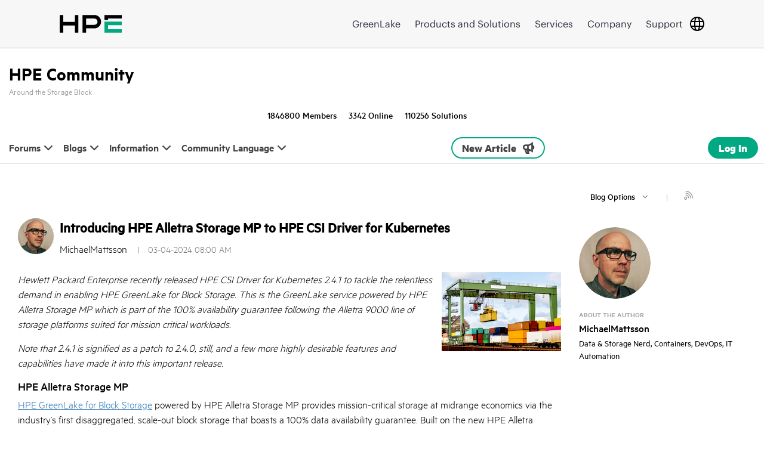

--- FILE ---
content_type: text/html;charset=UTF-8
request_url: https://community.hpe.com/hpeb/plugins/custom/hp/hpebresponsive/custom.bounce_endpoint?referer=https%3A%2F%2Fcommunity.hpe.com%2Ft5%2Faround-the-storage-block%2Fintroducing-hpe-alletra-storage-mp-to-hpe-csi-driver-for%2Fba-p%2F7205347
body_size: 240
content:
<!doctype html>


<script>
    function customBounce() {
        ;
        var xhr = new XMLHttpRequest();
        xhr.open('GET', "https://auth.hpe.com/api/v1/sessions/me", true);
        xhr.withCredentials = true;
        xhr.setRequestHeader("Access-Control-Allow-Origin", "community.hpe.com");
        xhr.setRequestHeader("Access-Control-Allow-Methods", "GET");
        xhr.setRequestHeader("Access-Control-Allow-Headers", "Origin, Content-Type, X-Auth-Token");
        xhr.onreadystatechange = function () {
            if (xhr.readyState === 4) {
                if (xhr.status == 200) {
                    ;
                    window.location.replace("/plugins/common/feature/samlss/doauth/post?referer=https://community.hpe.com/t5/around-the-storage-block/introducing-hpe-alletra-storage-mp-to-hpe-csi-driver-for/ba-p/7205347");
                } else {
                    ;
                    window.location.replace("https://community.hpe.com/t5/around-the-storage-block/introducing-hpe-alletra-storage-mp-to-hpe-csi-driver-for/ba-p/7205347");
                }
            }
        }
        xhr.send();
    }

    customBounce();
</script>


--- FILE ---
content_type: text/css
request_url: https://community.hpe.com/html/@A20CB8A78254CE014135E1B11BCFB988/assets/hpe.community.min.bundle.css
body_size: 5467
content:
@font-face{font-family:Metric;src:url("https://hpefonts.s3.amazonaws.com/web/MetricHPE-Web-Regular.woff") format("woff")}@font-face{font-family:Metric;src:url("https://hpefonts.s3.amazonaws.com/web/MetricHPE-Web-Bold.woff") format("woff");font-weight:700}@font-face{font-family:Metric;src:url("https://hpefonts.s3.amazonaws.com/web/MetricHPE-Web-Semibold.woff") format("woff");font-weight:600}@font-face{font-family:Metric;src:url("https://hpefonts.s3.amazonaws.com/web/MetricHPE-Web-Light.woff") format("woff");font-weight:100}body{font-size:16px}.CoveoSearchInterface{font-family:Metric, Arial, sans-serif;font-size:1rem;color:#333}.CoveoSearchInterface .coveo-main-section{max-width:none;margin:0 24px}.CoveoSearchInterface .coveo-facet-column{display:block;float:left;margin-right:2.5%;max-width:415px !important;padding:5px 0}.coveo-result-frame,.CoveoResult.coveo-result-frame{margin-left:0;display:block;width:100%;height:100%}.hpe-coveo-icon-link{stroke:#01a982}.hpe-coveo-icon-link:hover{stroke:#666}.coveo-search-button-svg{color:#333}.coveo-magnifier-circle-svg,.coveo-magnifier-circle-svg:hover{fill:#333 !important}.magic-box .magic-box-suggestions .magic-box-suggestion{cursor:pointer;line-height:24px;padding:12px;font-size:16px;font-style:italic;background:#f6f6f6;white-space:nowrap;overflow:hidden;text-overflow:ellipsis;border-top:none;color:#333}.magic-box .magic-box-suggestions .magic-box-suggestion:hover{background:#fff}.coveo-top-field-suggestion-header{color:#333;font-size:1.5em;font-weight:100;background:#f6f6f6;border-top:1px solid #ccc}#coveo-magicbox-suggestions #magic-box-suggestion-0:not(.magic-box-suggestion)+div.magic-box-suggestion:before,#coveo-magicbox-suggestions .magic-box-suggestion.coveo-omnibox-selectable:not(.coveo-top-field-suggestion-row):first-of-type:before{display:block;color:#333;background:#f6f6f6;position:relative;width:120% !important;line-height:29px;top:0;border-bottom:1px solid #f6f6f6;padding-top:10px;padding-left:10px;padding-bottom:12px;margin-left:-12px;margin-top:-12px;margin-bottom:12px;font-size:21.5px;font-weight:100;font-style:normal;font-family:arial, sans-serif;cursor:text !important}:lang(de) #coveo-magicbox-suggestions #magic-box-suggestion-0:not(.magic-box-suggestion)+div.magic-box-suggestion:before,:lang(de) #coveo-magicbox-suggestions .magic-box-suggestion.coveo-omnibox-selectable:not(.coveo-top-field-suggestion-row):first-of-type:before{content:"Vorgeschlagene Suchw\\F6rter"}:lang(en) #coveo-magicbox-suggestions #magic-box-suggestion-0:not(.magic-box-suggestion)+div.magic-box-suggestion:before,:lang(en) #coveo-magicbox-suggestions .magic-box-suggestion.coveo-omnibox-selectable:not(.coveo-top-field-suggestion-row):first-of-type:before,:lang(nl) #coveo-magicbox-suggestions #magic-box-suggestion-0:not(.magic-box-suggestion)+div.magic-box-suggestion:before,:lang(nl) #coveo-magicbox-suggestions .magic-box-suggestion.coveo-omnibox-selectable:not(.coveo-top-field-suggestion-row):first-of-type:before{content:"Suggested Keywords"}:lang(es) #coveo-magicbox-suggestions #magic-box-suggestion-0:not(.magic-box-suggestion)+div.magic-box-suggestion:before,:lang(es) #coveo-magicbox-suggestions .magic-box-suggestion.coveo-omnibox-selectable:not(.coveo-top-field-suggestion-row):first-of-type:before{content:"Palabras clave sugeridas"}:lang(fr) #coveo-magicbox-suggestions #magic-box-suggestion-0:not(.magic-box-suggestion)+div.magic-box-suggestion:before,:lang(fr) #coveo-magicbox-suggestions .magic-box-suggestion.coveo-omnibox-selectable:not(.coveo-top-field-suggestion-row):first-of-type:before{content:"Mots cl\\E9s sugg\\E9r\\E9s"}:lang(it) #coveo-magicbox-suggestions #magic-box-suggestion-0:not(.magic-box-suggestion)+div.magic-box-suggestion:before,:lang(it) #coveo-magicbox-suggestions .magic-box-suggestion.coveo-omnibox-selectable:not(.coveo-top-field-suggestion-row):first-of-type:before{content:"Parole chiave consigliate"}:lang(ja) #coveo-magicbox-suggestions #magic-box-suggestion-0:not(.magic-box-suggestion)+div.magic-box-suggestion:before,:lang(ja) #coveo-magicbox-suggestions .magic-box-suggestion.coveo-omnibox-selectable:not(.coveo-top-field-suggestion-row):first-of-type:before{content:"\\30AD\\30FC\\30EF\\30FC\\30C9\\306E\\5019\\88DC"}:lang(ko) #coveo-magicbox-suggestions #magic-box-suggestion-0:not(.magic-box-suggestion)+div.magic-box-suggestion:before,:lang(ko) #coveo-magicbox-suggestions .magic-box-suggestion.coveo-omnibox-selectable:not(.coveo-top-field-suggestion-row):first-of-type:before{content:"\\C81C\\C548\\B41C   \\D0A4\\C6CC\\B4DC"}:lang(pl) #coveo-magicbox-suggestions #magic-box-suggestion-0:not(.magic-box-suggestion)+div.magic-box-suggestion:before,:lang(pl) #coveo-magicbox-suggestions .magic-box-suggestion.coveo-omnibox-selectable:not(.coveo-top-field-suggestion-row):first-of-type:before{content:"Sugerowane s\\142owa kluczowe"}:lang(pt) #coveo-magicbox-suggestions #magic-box-suggestion-0:not(.magic-box-suggestion)+div.magic-box-suggestion:before,:lang(pt) #coveo-magicbox-suggestions .magic-box-suggestion.coveo-omnibox-selectable:not(.coveo-top-field-suggestion-row):first-of-type:before{content:"Palavras-chave sugeridas"}:lang(ru) #coveo-magicbox-suggestions #magic-box-suggestion-0:not(.magic-box-suggestion)+div.magic-box-suggestion:before,:lang(ru) #coveo-magicbox-suggestions .magic-box-suggestion.coveo-omnibox-selectable:not(.coveo-top-field-suggestion-row):first-of-type:before{content:"\\41F\\440\\435\\434\\43B\\430\\433\\430\\435\\43C\\44B\\435   \\43A\\43B\\44E\\447\\435\\432\\44B\\435   \\441\\43B\\43E\\432\\430"}:lang(zh-CN) #coveo-magicbox-suggestions #magic-box-suggestion-0:not(.magic-box-suggestion)+div.magic-box-suggestion:before,:lang(zh-CN) #coveo-magicbox-suggestions .magic-box-suggestion.coveo-omnibox-selectable:not(.coveo-top-field-suggestion-row):first-of-type:before,:lang(zh-HK) #coveo-magicbox-suggestions #magic-box-suggestion-0:not(.magic-box-suggestion)+div.magic-box-suggestion:before,:lang(zh-HK) #coveo-magicbox-suggestions .magic-box-suggestion.coveo-omnibox-selectable:not(.coveo-top-field-suggestion-row):first-of-type:before{content:"\\5EFA\\8BAE\\7684\\5173\\952E\\8BCD"}:lang(zh-TW) #coveo-magicbox-suggestions #magic-box-suggestion-0:not(.magic-box-suggestion)+div.magic-box-suggestion:before,:lang(zh-TW) #coveo-magicbox-suggestions .magic-box-suggestion.coveo-omnibox-selectable:not(.coveo-top-field-suggestion-row):first-of-type:before{content:"\\5EFA\\8B70\\95DC\\9375\\5B57"}[id^="magic-box-suggestion"]{position:relative}.magic-box .magic-box-suggestions div.magic-box-suggestion:first-child,.magic-box div.magic-box-suggestions :first-child.magic-box-suggestion{border-top:none}div.magic-box .magic-box-suggestions.magic-box-hasSuggestion{border-top:1px solid #ccc !important}#magic-box-suggestion-0 .coveo-top-field-suggestion-header{border-top:none !important}#coveo-magicbox-suggestions #magic-box-suggestion-0:not(.magic-box-suggestion)+div.magic-box-suggestion:before{border-top:1px solid #ccc !important}.CoveoSettings{display:none}.CoveoSettings ~ .CoveoSearchbox{border:thin solid #ccc;margin-right:0;padding-top:1px}div.CoveoSearchbox>div.CoveoOmnibox.magic-box{border:none}div.CoveoSearchbox>a.CoveoSearchButton{color:#fff;border-left:thin solid #ccc;border-right:none;border-bottom:none;border-top:none;text-decoration:none;text-align:center;vertical-align:middle;overflow:hidden;height:50px;width:60px;cursor:pointer;line-height:0}.coveo-facet-value .coveo-facet-value-checkbox{width:24px;height:24px;border:2px solid #333;border-radius:0;display:inline-block;text-align:center;vertical-align:middle;margin-right:15px;background:#fff;position:relative;float:left;top:6px}.coveo-results-column.coveo-no-results{margin:auto;width:75%}.coveo-facet-column.coveo-no-results{display:none}.coveo-results-column.coveo-no-results.pif-display{margin:auto;width:auto !important}.coveo-no-results.pif-hide-if-no-results{display:initial !important;visibility:hidden}.coveo-facet-column>div.display-if-no-results{visibility:visible}.coveo-no-results .CoveoFacet.coveo-active{display:none}.coveo-facet-value:hover:not(.coveo-facet-search-button):not(.coveo-has-childs-selected) .coveo-facet-value-checkbox svg{width:14px !important;height:14px !important;bottom:8px !important}.coveo-facet-value.coveo-excluded .coveo-facet-value-checkbox svg,.coveo-facet-value.coveo-facet-value-will-exclude .coveo-facet-value-checkbox svg,.coveo-facet-value.coveo-selected .coveo-facet-value-checkbox svg{width:14px;height:14px;bottom:8px}.coveo-facet-value.coveo-facet-search-button .coveo-facet-value-checkbox>.coveo-facet-value-checkbox-svg,.coveo-facet-value.coveo-facet-search-button:hover .coveo-facet-value-checkbox>.coveo-facet-value-checkbox-svg{color:#bcc3ca;width:16px;height:11px;bottom:7px}.coveo-facet-value{padding:0 20px;margin:0;line-height:36px;position:relative}.coveo-facet-value.coveo-focused,.coveo-facet-value:hover{background-color:#f6f6f6}.coveo-facet-value.coveo-selected .coveo-facet-value-checkbox svg .coveo-hook-svg{fill:#01a982}.coveo-facet-header-title{color:#333;font-weight:100;font-size:1.5em}.CoveoFacet,.CoveoFacetRange,.CoveoHierarchicalFacet{border:0;border:1px solid #bcc3ca;border-radius:0}.coveo-facet-header{background:0}.coveo-facet-value.coveo-facet-search-button{color:#01a982}#kmdoctopissuefacet.CoveoFacet .coveo-facet-value-exclude{display:none}.coveo-facet-breadcrumb-value{color:#333}.coveo-facet-breadcrumb-value.coveo-selected *{margin-bottom:6px}.coveo-facet-header-eraser-svg{display:none;margin-top:5px}.CoveoSearchbox .magic-box .magic-box-clear .magic-box-icon:before{display:none}.coveo-tab-section{background-color:#f6f6f6;border-bottom:1px solid #ccc;margin-top:5px}.CoveoTab{color:#333}.CoveoTab:hover{color:#999}.CoveoTab.coveo-selected,.CoveoTab.coveo-selected:hover{border-bottom:4px solid #333;outline:none}.coveo-facet-breadcrumb-value.coveo-selected *,.coveo-facet-breadcrumb-value:hover,.coveo-facet-slider-breadcrumb-value.coveo-selected,.coveo-facet-slider-breadcrumb-value:hover{color:#333}.coveo-facet-breadcrumb-value:hover .coveo-facet-breadcrumb-clear .coveo-exclusion-svg,.coveo-facet-slider-breadcrumb-value:hover .coveo-facet-breadcrumb-clear .coveo-exclusion-svg{fill:#999}.CoveoSearchInterface .coveo-results-column{padding:10px 0}.coveo-table-layout-container{min-width:844px}.CoveoResult a.CoveoResultLink,.CoveoResultLink,a.CoveoResultLink{color:#01a982;font-size:1.1875rem;font-weight:400;font-family:Metric;cursor:pointer;word-wrap:break-word}.CoveoResult a.CoveoResultLink:visited,.CoveoResultLink:visited,a.CoveoResultLink:visited{color:#5f7a76;opacity:0.8}.CoveoResult a.CoveoResultLink:hover,.CoveoResultLink:hover,a.CoveoResultLink:hover{text-decoration:none;color:#333}.hpe-coveo-result-type-id{background-color:#f6f6f6;padding:0 5px 3px;border-radius:4px}.hpe-coveo-result-oe{width:30%;text-align:right}.coveo-result-swd-release-date{width:120px;text-align:right;font-size:12px}.coveo-result-forums-date-has-solution{width:25%;text-align:right;font-size:12px}.coveo-result-forums-message-by{font-size:1rem;padding-top:5px;padding-bottom:5px}.coveo-result-forums-replay-message-date{width:35%;text-align:right;font-size:12px}.coveo-result-quickview-replay-message{width:84px;text-align:center;vertical-align:top;padding-top:7px}.CoveoFieldValue .coveo-clickable.coveo-selected{font-weight:400}.CoveoFieldValue .coveo-clickable{font-size:1rem;color:#333;text-decoration:underline;cursor:pointer}.CoveoFieldValue .coveo-clickable:hover{color:#999}.duration.CoveoFieldValue .coveo-field-caption{color:#333}.video-img-cell{width:200px;text-align:center;vertical-align:top;padding-top:7px}.video-result-cell{padding-left:15px}.video-date-cell{width:120px;text-align:right;font-size:12px}@media (max-width: 1200px){.video-date-cell{text-align:left}}.videoduration-cell{text-align:right}@media (max-width: 1200px){.videoduration-cell{text-align:left}}.video-results-title{font-size:1.1875rem;font-weight:400;font-family:Metric;word-wrap:break-word}.CoveoQuickview{display:inline-block;color:#666;text-decoration:none;cursor:pointer}.CoveoQuickview .coveo-caption-for-icon{background:#ff8d6d}.CoveoQuickview .coveo-caption-for-icon:before{background:none;border:solid;border-color:#ff8d6d transparent;border-width:0 6px 7px;content:"";position:absolute;z-index:99;top:-6px;left:calc(50% - 6px)}.coveo-icon-for-quickview-svg{color:#333}.coveo-field-table-toggle{color:#01a982;text-decoration:none}.coveo-field-table-toggle:hover,.coveo-field-table-toggle:visited{text-decoration:none !important;color:#333}.CoveoFieldTable th{color:#333}.CoveoFieldTable{border:1px solid #ccc;border-radius:0;background:none}.CoveoFieldTable tr:not([data-caption="Download Page"]){word-break:keep-all;text-align:justify}.CoveoResult a:hover,.CoveoResult a:visited{text-decoration:underline;color:#999}.CoveoResult a{color:#333;text-decoration:underline;cursor:pointer}.hpe-coveo-swd-type-id-row{vertical-align:middle !important}svg{vertical-align:middle}.CoveoFieldTable .coveo-clickable{color:#01a978}.CoveoFieldTable .coveo-clickable:hover,.CoveoFieldTable .coveo-clickable:hover a{color:#333;text-decoration:none}#hpe-coveo-severity-critical{float:left;padding:5px;color:#f04953}#hpe-coveo-severity-recommended{padding:5px;color:#ffd144}#hpe-coveo-severity-routine{padding:5px;color:#01a982}#hpe-coveo-severity-optional{padding:5px;color:#ccc}.hpe-coveo-doc-attrb-table th{white-space:nowrap !important;border-bottom:none !important;padding:5px !important}.hpe-coveo-doc-attrb-table td{white-space:normal !important;border-bottom:none !important;padding:5px !important;word-break:break-word}.hpe-coveo-quickview-button{padding-top:8px;margin-top:10px;font-size:0.75em;font-weight:600}.hpe-coveo-product-result-links{margin-top:12px}#bc-quick-view-template iframe{padding:0}div[data-template-id="ReusedProductImageTemplate"] svg{margin-top:5px}.CoveoQuerySummary{color:#666;text-align:left}.coveo-modal-container{font-family:metric, arial, sans-serif;box-sizing:border-box}.CoveoQuickviewDocument .coveo-quickview-document{position:relative}.coveo-modal-container *{box-sizing:border-box;border-radius:0}.coveo-modal-backdrop{background:#000;opacity:0.5}.coveo-dropdown-background{background:rgba(0,0,0,0.6)}table{overflow:auto}.coveo-table-layout th{color:#333;white-space:normal;border-bottom:1px solid #ccc}.coveo-table-layout:hover td{background-color:#f6f6f6}.coveo-table-layout td{border-bottom:#ccc;padding:24px;white-space:normal;border-bottom:1px solid #ccc}.coveo-pager-list-item.coveo-active,.coveo-pager-list-item:hover{color:#333;background-color:#f6f6f6}.coveo-pager-list-item{border:1px solid #ccc;border-radius:0;color:#333;font-size:0.875rem;cursor:pointer}.coveo-pager-next-icon-svg,.coveo-pager-previous-icon-svg{color:#333}.coveo-pager-list-item.coveo-active a,.coveo-pager-list-item:hover a{color:#333;font-weight:600}.coveo-results-per-page-list-item.coveo-active,.coveo-results-per-page-list-item:hover{color:#333;background-color:#f6f6f6}.coveo-results-per-page-list-item.coveo-active a,.coveo-results-per-page-list-item:hover a{color:#333;font-weight:600}.coveo-results-per-page-list-item{border:1px solid #ccc;border-radius:0;color:#333;font-size:0.875rem}.coveo-results-per-page-text{color:#999}.coveo-pager-next,.coveo-pager-previous{color:#333;border:none}.CoveoSearchInterface.returned-one-disclosure .hide-when-only-one-disclosure,.CoveoSearchInterface.user-is-public .hide-if-user-is-public,.CoveoSearchInterface.user-is-signed-in .hide-if-user-is-signed-in,.hidden{display:none}th .CoveoText{word-wrap:inherit}@media (max-width: 1350px){.km-doc-col-type.km-doc-col-type{display:none}}@media (max-width: 1200px){.km-doc-col-date.km-doc-col-date,.km-doc-col-disclosure.km-doc-col-disclosure,.km-doc-col-format.km-doc-col-format,.km-doc-col-share.km-doc-col-share,.km-doc-col-type.km-doc-col-type{display:none}}@media (max-width: 1200px){.coveo-results-header{flex-wrap:wrap}.CoveoResultLayout{display:none}.coveo-sort-section{margin:10px 0 0}}@media (max-width: 1200px){.template-doc-list-view .coveo-result-cell,.template-doc-list-view .coveo-result-row{display:block}}.template-doc-list-view .coveo-result-cell.icon-cell{width:84px;text-align:center;vertical-align:top;padding-top:7px}.template-doc-list-view .coveo-result-cell.date-cell{width:120px;text-align:right;font-size:12px}@media (max-width: 1200px){.template-doc-list-view .coveo-result-cell.date-cell{text-align:left}}.template-doc-list-view .coveo-result-cell.filetype-cell{text-align:right;width:20%}@media (max-width: 1200px){.template-doc-list-view .coveo-result-cell.filetype-cell{text-align:left}}.magic-box-error,.magic-box-error.magic-box-error-empty:before{border-bottom:none !important}.CoveoPromptMsgResults{border-bottom:thin solid #bcc3ca;padding:16px 0}.CoveoPromptMsgResults .CoveoText{margin-bottom:0;font-weight:600}.CoveoPromptMsgResults a{color:#333}.ismnp-sw .hide-if-ismnp-sw,.no-results .hide-if-no-results{display:none}#mnp-link a{color:#333}.ProductNotAvailableMessage{margin-left:18px;margin-right:18px;margin-top:20px;padding-bottom:20px;font-family:Metric, Arial, sans-serif;font-size:18px;font-stretch:condensed;font-weight:400;color:#333;line-height:22px}.bodyProductNotAvailable{width:100%;max-width:1000px;min-height:400px;margin:0 auto;overflow:visible}[id^="magic-box-suggestion"]:not(.magic-box-suggestion) .magic-box-suggestion:not(.suggested-products):first-child:before{background-image:url("/resources/sahome/static/images/icons/site_resources_link.png");background-size:100%;display:inline-block;width:18px;height:18px;margin-right:5px;content:""}.coveo-facet-search-results .coveo-facet-value .coveo-facet-value-checkbox{position:relative;top:11px}.coveo-facet-search-results svg{vertical-align:super}span.coveo-field-table-toggle.coveo-field-table-toggle-up{bottom:30px;height:13px}.coveo-first-loading-animation{display:none}#security-bulletins-banner{font-style:normal;letter-spacing:normal}#security-bulletins-header{font-family:MetricHPE Semibold, MetricHPE Regular, MetricHPE, sans-serif;font-weight:600;font-size:36px;line-height:40px;color:#333;white-space:nowrap;text-transform:none;margin-top:15px;margin-bottom:0}#security-bulletins-info{font-family:MetricHPE, sans-serif;font-weight:300;font-style:normal;line-height:26px;font-size:24px;text-align:left;overflow-wrap:break-word;text-transform:none;color:#333}#security-bulletins-report{font-weight:400;line-height:26px;padding-bottom:6px;color:#01a982}#security-bulletins-doc{display:inline}#security-bulletins-doc a{display:inline;color:#01a982}#security-bulletins-doc-text{font-family:MetricHPE, sans-serif;font-weight:300;overflow-wrap:break-word;text-transform:none;font-size:16px;display:inline;color:#333}.hpe-color{color:#01a982}#securityBulletinsOnlySearchboxContainer{width:415px;margin-top:5px}#securityBulletinsOnlySearchbox.CoveoSearchbox .magic-box{border:none}#idresources{color:#01a982;font-size:1.1875rem;font-weight:600;cursor:pointer;word-wrap:break-word;text-decoration:none}#idresources:hover{text-decoration:none;color:#333}div#HPE-SecurityBulletins-Page-SearchBox div.magic-box-input input{font-size:14px !important;padding-right:0 !important;width:97% !important}div.CoveoSearchInterface div#HPE-Product-Page-SearchBox.coveo-search-section{padding:0}#hf_search_box #searchbox div.coveo-search-section.custom-width-autosuggest{background-color:#fff !important;margin:auto !important;max-width:80% !important}.CoveoSearchbox .CoveoOmnibox.magic-box .magic-box-input .magic-box-underlay [data-id="FieldQuery"][data-success="false"]>[data-success="true"]:before,.CoveoSearchbox .CoveoOmnibox.magic-box .magic-box-input .magic-box-underlay [data-id="FieldQuery"][data-success="true"]:before,.CoveoSearchbox .CoveoOmnibox.magic-box .magic-box-input .magic-box-underlay [data-id="FieldSimpleQuery"][data-success="false"]>[data-success="true"]:before,.CoveoSearchbox .CoveoOmnibox.magic-box .magic-box-input .magic-box-underlay [data-id="FieldSimpleQuery"][data-success="true"]:before,.CoveoSearchbox .magic-box .magic-box-input .magic-box-underlay .magic-box-error.magic-box-error-empty:before{background-color:transparent !important;border-bottom-width:0 !important}html{font-size:15px}#community-header-wrapper{height:176px !important}.CoveoSearchbox{flex-grow:10}.CoveoSearchbox .magic-box{border-right:0}.CoveoFacetSlider.coveo-disabled .coveo-slider-button{background-color:#01a982}.coveo-slider-button{background-color:#01a982}.coveo-user-other-details{display:flex;align-items:center}.coveo-user-other-details .CoveoFieldValue.coveo-with-label{vertical-align:middle}.coveo-user-other-details>div{align-self:center;margin-right:15px}.coveo-modal-backdrop{z-index:1265}.coveo-modal-container{z-index:2060}body.coveo-modal-opened{overflow-y:hidden}.coveo-results-header{overflow:auto}.coveo-results-header::-webkit-scrollbar{display:none}.CoveoSearchboxDropdownItem{display:none}.coveo-custom-searchbox-dropdown{position:relative;display:inline-block;float:left;z-index:12;padding:12px 10px;font-size:16px;line-height:24px;border:thin solid #7e8c9a;border-top-left-radius:2px;cursor:pointer}.coveo-custom-searchbox-dropdown.active,.coveo-custom-searchbox-dropdown:hover{background-color:#D6D4D4}.coveo-custom-searchbox-dropdown.active .coveo-custom-searchbox-dropdown-content{display:block}ul.coveo-custom-searchbox-dropdown-content{display:none;position:absolute;background-color:#f9f9f9;min-width:160px;box-shadow:0px 8px 16px 0px rgba(0,0,0,0.2);padding:0;z-index:12;margin:0;list-style-type:none;box-shadow:0 0px 6px rgba(0,0,0,0.175);background-color:#e7e7e7;border:3px solid #fff;border-radius:0px;font-family:arial;min-width:250px;left:0px;top:55px}ul.coveo-custom-searchbox-dropdown-content li.indent a{padding-left:25px;font-style:italic}ul.coveo-custom-searchbox-dropdown-content li.hidden{display:none}ul.coveo-custom-searchbox-dropdown-content li a{padding:3px 10px;border-left:5px solid transparent;display:block;color:#000;text-decoration:none}ul.coveo-custom-searchbox-dropdown-content li a:hover{background-color:#F5F5F5}ul.coveo-custom-searchbox-dropdown-content li:hover::before{content:'';position:absolute;height:30px}.coveo-custom-searchbox-dropdown-selected-caption{flex-grow:1}.coveo-custom-searchbox-dropdown-selected{display:flex}.coveo-custom-searchbox-dropdown-down-icon-svg{width:15px;height:15px;display:inline-block;vertical-align:middle;margin-left:5px}.coveo-custom-searchbox-dropdown{position:relative;display:flex;align-items:center;max-width:200px;width:140px;height:38px;flex-grow:1;z-index:1260;padding:6px 10px;font-size:16px;line-height:18px;border:thin solid #cbd3d5;border-left:none;border-top-left-radius:0px;cursor:pointer}.coveo-custom-searchbox-dropdown .coveo-custom-searchbox-dropdown-selected-caption{width:100%;color:#777777;padding:0 10px 0 0;white-space:nowrap;overflow:hidden;text-overflow:ellipsis}.coveo-custom-searchbox-dropdown .coveo-custom-searchbox-dropdown-selected-caption ~ div{text-align:right;flex-grow:1;color:#01a982}.coveo-custom-searchbox-dropdown .coveo-custom-searchbox-dropdown-selected-caption ~ div:before{border-right:thin solid #cbd3d5;content:"";margin-right:5px;height:30px}.coveo-custom-searchbox-dropdown .coveo-custom-searchbox-dropdown-selected{width:100%}.coveo-custom-searchbox-dropdown ul.coveo-custom-searchbox-dropdown-content{background-color:#fff;border:none;top:45px;font-family:Metric,Arial,sans-serif}.coveo-custom-searchbox-dropdown ul.coveo-custom-searchbox-dropdown-content li a{color:#777777}.coveo-custom-searchbox-dropdown.coveo-standalone-sb ul.coveo-custom-searchbox-dropdown-content li:nth-child(2) a{padding-left:20px}.coveo-custom-searchbox-dropdown.active,.coveo-custom-searchbox-dropdown:hover{background-color:#f6f6f6}@media (max-width: 480px){.CoveoSearchInterface .CoveoSearchbox{margin-right:0px}}.globalSearchbox-container{display:inline-block;width:100%}#globalSearchbox.CoveoSearchInterface .coveo-search-section{max-width:inherit;width:80%;margin:20px auto;padding:0;display:flex;align-items:center}#globalSearchbox .coveo-search-button-svg{color:#5c6a6e !important;width:20px;height:20px}#globalSearchbox .coveo-magnifier-circle-svg{fill:#5c6a6e !important}#globalSearchbox .coveo-magnifier-circle-svg:hover{fill:#5c6a6e !important}#globalSearchbox .CoveoSearchbox .magic-box{border:thin solid #cbd3d5;border-right:0;border-radius:0}#globalSearchbox .magic-box .magic-box-input .magic-box-underlay,#globalSearchbox .magic-box .magic-box-input>input{line-height:18px;height:36px;padding:6px 12px 6px 12px;font-family:Metric,Arial,sans-serif}#globalSearchbox .magic-box .magic-box-input{height:36px;border-radius:0}#globalSearchbox .CoveoSearchButton{border:none;width:50px;height:38px}#globalSearchbox .magic-box .magic-box-clear{height:36px;line-height:36px;font-size:18px}#globalSearchbox .magic-box.magic-box-notEmpty .magic-box-clear{width:36px}#globalSearchbox .CoveoSearchbox .magic-box .magic-box-clear-svg{width:12px;height:12px;color:#01a982}#globalSearchbox .magic-box .magic-box-suggestions{font-family:Metric,Arial,sans-serif}#globalSearchbox .CoveoOmnibox.magic-box .magic-box-suggestion{font-weight:inherit;z-index:1260}#globalSearchbox .CoveoOmnibox.magic-box .magic-box-suggestion .coveo-omnibox-hightlight,#globalSearchbox .CoveoOmnibox.magic-box .magic-box-suggestion .coveo-omnibox-hightlight2{font-weight:600}#globalSearchbox .magic-box .magic-box-suggestions .magic-box-suggestion{padding:4px 12px}#globalSearchbox #coveo-magicbox-suggestions .magic-box-suggestion.coveo-omnibox-selectable:not(.coveo-top-field-suggestion-row):first-of-type:before,#globalSearchbox #coveo-magicbox-suggestions #magic-box-suggestion-0:not(.magic-box-suggestion)+div.magic-box-suggestion:before{font-family:Metric,Arial,sans-serif;padding-bottom:0px;font-weight:inherit;font-size:20px}#globalSearchbox input[type=text]:focus{box-shadow:none}.CoveoPreferencesPanel.hpe-preference-panel{background-color:#fff;display:block}.CoveoPreferencesPanel.hpe-preference-panel.coveo-tab-disabled{display:none}.CoveoPreferencesPanel.hpe-preference-panel .coveo-checkbox-label{color:#333}.CoveoPreferencesPanel.hpe-preference-panel span.coveo-form-group-label{padding:10px 20px;color:#333;font-weight:100;font-size:1.5em;margin-bottom:0}.CoveoPreferencesPanel.hpe-preference-panel fieldset.coveo-form-group{border:1px solid #bcc3ca;border-radius:0}.CoveoPreferencesPanel.hpe-preference-panel .coveo-choices-container{padding:5px 0;margin:0}.CoveoPreferencesPanel.hpe-preference-panel label.coveo-checkbox-label.coveo-choice-container{padding:5px 20px;margin:0;line-height:36px;position:relative}.CoveoPreferencesPanel.hpe-preference-panel label.coveo-checkbox-label.coveo-choice-container:hover,.CoveoPreferencesPanel.hpe-preference-panel label.coveo-checkbox-label.coveo-choice-container:focus{background-color:#e6ecf0}.CoveoPreferencesPanel.hpe-preference-panel label.coveo-checkbox-label.coveo-choice-container:hover input[type='checkbox'].coveo-checkbox+button:before,.CoveoPreferencesPanel.hpe-preference-panel label.coveo-checkbox-label.coveo-choice-container:focus input[type='checkbox'].coveo-checkbox+button:before{position:absolute;top:4px;left:9px;box-sizing:content-box;display:block;width:4px;height:9px;content:'';border:solid #333;border-width:0 2px 2px 0;transform:rotate(43deg)}.CoveoPreferencesPanel.hpe-preference-panel .coveo-checkbox-label button+.coveo-checkbox-span-label,.CoveoPreferencesPanel.hpe-preference-panel .coveo-checkbox-label .coveo-checkbox-span-label+.coveo-checkbox+button{margin-left:0}.CoveoPreferencesPanel.hpe-preference-panel .coveo-checkbox-button,.CoveoPreferencesPanel.hpe-preference-panel input[type='checkbox'].coveo-checkbox+button{width:28px;height:28px;border:2px solid #333;border-radius:0;display:inline-block;text-align:center;vertical-align:middle;margin-right:15px;background:#fff}.CoveoPreferencesPanel.hpe-preference-panel input[type='checkbox'].coveo-checkbox:checked+button:before{position:absolute;top:4px;left:9px;box-sizing:content-box;display:block;width:4px;height:9px;content:'';border:solid #01a982;border-width:0 2px 2px 0;transform:rotate(43deg)}.CoveoPreferencesPanel.hpe-preference-panel input[type='checkbox'].coveo-checkbox+button:focus:after,.CoveoPreferencesPanel.hpe-preference-panel input[type='checkbox'].coveo-checkbox+button:after{display:none}.CoveoPreferencesPanel.hpe-preference-panel input[type='checkbox'].coveo-checkbox:checked ~ .coveo-checkbox-span-label{font-weight:bold}.coveo-results-filter-preferences-breadcrumb .coveo-value{color:#333}.coveo-results-filter-preferences-breadcrumb .coveo-value .coveo-clear svg{margin-bottom:6px}.advanced-filters-container{display:none}.advanced-filters-container.coveo-tab-disabled{display:block}



--- FILE ---
content_type: text/javascript
request_url: https://community.hpe.com/html/js/lib/tinymce/4.7.13/plugins/hr/plugin.js
body_size: 234
content:
(function () {
var hr = (function () {
  'use strict';

  var global = tinymce.util.Tools.resolve('tinymce.PluginManager');

  var register = function (editor) {
    editor.addCommand('InsertHorizontalRule', function () {
      editor.execCommand('mceInsertContent', false, '<hr />');
    });
  };
  var $_dxcs8yc7jh8lz07d = { register: register };

  var register$1 = function (editor) {
    editor.addButton('hr', {
      icon: 'hr',
      tooltip: 'Horizontal line',
      cmd: 'InsertHorizontalRule'
    });
    editor.addMenuItem('hr', {
      icon: 'hr',
      text: 'Horizontal line',
      cmd: 'InsertHorizontalRule',
      context: 'insert'
    });
  };
  var $_dmdtoxc8jh8lz07e = { register: register$1 };

  global.add('hr', function (editor) {
    $_dxcs8yc7jh8lz07d.register(editor);
    $_dmdtoxc8jh8lz07e.register(editor);
  });
  function Plugin () {
  }

  return Plugin;

}());
})();
